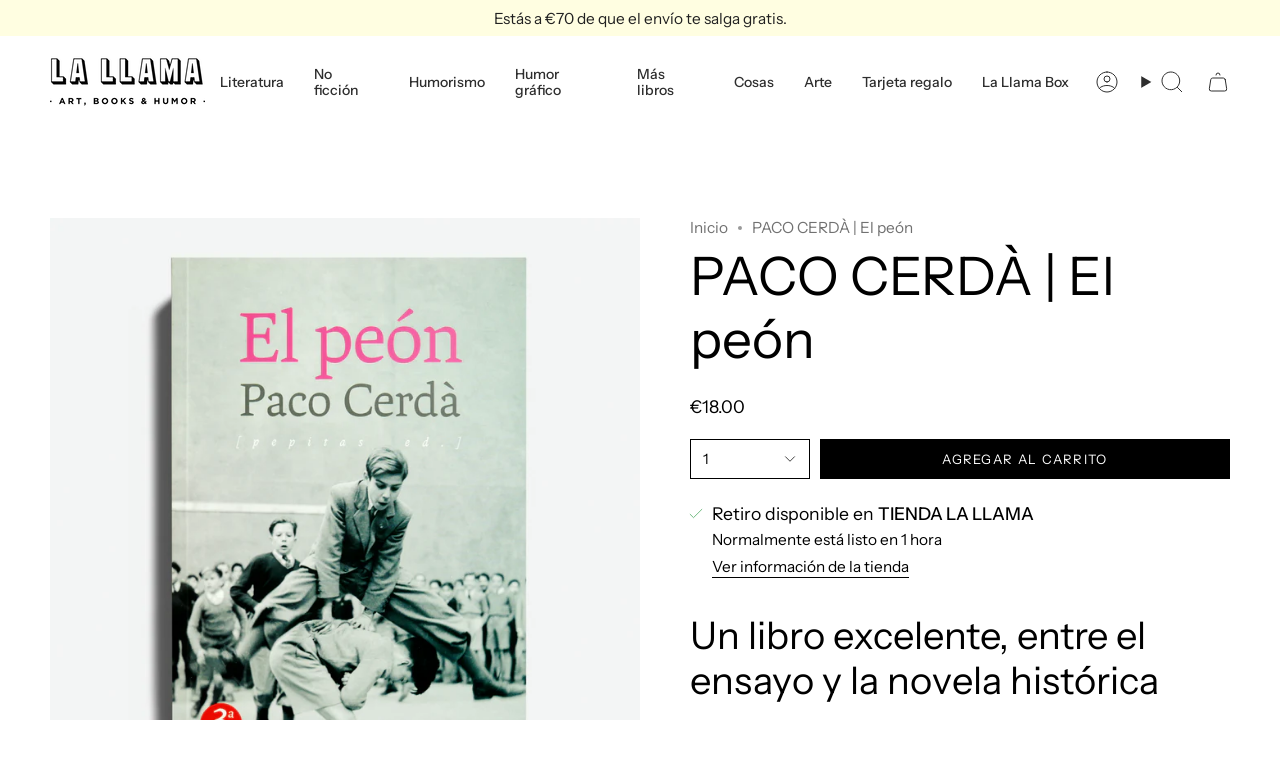

--- FILE ---
content_type: text/html; charset=utf-8
request_url: https://lallamastore.com/variants/39315849642118/?section_id=api-pickup-availability
body_size: 528
content:
<div id="shopify-section-api-pickup-availability" class="shopify-section">
<div class="pickup__preview pickup__preview--primary"><svg aria-hidden="true" focusable="false" role="presentation" class="icon icon-check" viewBox="0 0 24 24"><path d="m5 13 4 4L19 7" stroke="#000" stroke-linecap="round" stroke-linejoin="round"/></svg><div class="pickup__info"><p class="pickup__info__text">Retiro disponible en <strong>TIENDA LA LLAMA</strong></p>
        <p class="pickup__info__timing small">
          Normalmente está listo en 1 hora
        </p>
        <button id="ShowPickupAvailabilityDrawer" class="pickup__button text-link small" aria-haspopup="dialog" data-popup-open>Ver información de la tienda
</button></div>
  </div>

  <dialog class="drawer" aria-modal="true" aria-labelledby="PickupAvailabilityHeading" data-pickup-drawer data-scroll-lock-required>
    <form method="dialog">
      <button class="visually-hidden no-js" aria-label="Cerrar"></button>
    </form>

    <div class="drawer__inner" data-scroll-lock-scrollable>
      <div class="drawer__head">
        <h3 class="caps" id="PickupAvailabilityHeading">Opciones de recogida</h3>

        <button type="button" class="drawer__close" data-popup-close autofocus aria-label="Cerrar"><svg aria-hidden="true" focusable="false" role="presentation" class="icon icon-cancel" viewBox="0 0 24 24"><path d="M6.758 17.243 12.001 12m5.243-5.243L12 12m0 0L6.758 6.757M12.001 12l5.243 5.243" stroke="currentColor" stroke-linecap="round" stroke-linejoin="round"/></svg></button>
      </div>

      <div class="drawer__body" data-pickup-drawer-body data-scroll-lock-scrollable>
        <div class="pickup__product__wrap">
          <p class="pickup__product__title">PACO CERDÀ | El peón</p></div>

        <ul class="pickup__list" role="list" aria-label="Opciones de recogida" data-store-availability-drawer-content tabindex="0"><li class="pickup__list__item">
              <p class="strong"><svg aria-hidden="true" focusable="false" role="presentation" class="icon icon-check" viewBox="0 0 24 24"><path d="m5 13 4 4L19 7" stroke="#000" stroke-linecap="round" stroke-linejoin="round"/></svg>TIENDA LA LLAMA
              </p><p class="small">
                  <em>Retiro disponible, normalmente está listo en 1 hora</em>
                </p><address class="pickup__address">
                <p>Carrer de Tamarit 148<br>Bajos, local 2<br>08015 Barcelona<br>Barcelona<br>España</p>
<a aria-label="9 3 1 1 6 8 3 8 3" href="tel:931168383">931168383</a></address>
            </li></ul>
      </div>
    </div>
  </dialog></div>

--- FILE ---
content_type: text/html; charset=utf-8
request_url: https://lallamastore.com/products/paco-cerda-el-peon?section_id=api-product-grid-item
body_size: -63
content:
<div id="shopify-section-api-product-grid-item" class="shopify-section">

<div data-api-content>
<div class="grid-item product-item  product-item--left product-item--outer-text  "
    id="product-item--api-product-grid-item-6554765951110"
    data-grid-item
    
  >
    <div class="product-item__image double__image" data-product-image>
      <a class="product-link" href="/products/paco-cerda-el-peon" aria-label="PACO CERDÀ | El peón" data-product-link="/products/paco-cerda-el-peon"><div class="product-item__bg" data-product-image-default><figure class="image-wrapper image-wrapper--cover lazy-image lazy-image--backfill is-loading" style="--aspect-ratio: 1;" data-aos="img-in"
  data-aos-delay="||itemAnimationDelay||"
  data-aos-duration="800"
  data-aos-anchor="||itemAnimationAnchor||"
  data-aos-easing="ease-out-quart"><img src="//lallamastore.com/cdn/shop/products/P1260270.jpg?crop=center&amp;height=1500&amp;v=1620920770&amp;width=1500" alt="" width="1500" height="1500" loading="eager" srcset="//lallamastore.com/cdn/shop/products/P1260270.jpg?v=1620920770&amp;width=136 136w, //lallamastore.com/cdn/shop/products/P1260270.jpg?v=1620920770&amp;width=160 160w, //lallamastore.com/cdn/shop/products/P1260270.jpg?v=1620920770&amp;width=180 180w, //lallamastore.com/cdn/shop/products/P1260270.jpg?v=1620920770&amp;width=220 220w, //lallamastore.com/cdn/shop/products/P1260270.jpg?v=1620920770&amp;width=254 254w, //lallamastore.com/cdn/shop/products/P1260270.jpg?v=1620920770&amp;width=284 284w, //lallamastore.com/cdn/shop/products/P1260270.jpg?v=1620920770&amp;width=292 292w, //lallamastore.com/cdn/shop/products/P1260270.jpg?v=1620920770&amp;width=320 320w, //lallamastore.com/cdn/shop/products/P1260270.jpg?v=1620920770&amp;width=480 480w, //lallamastore.com/cdn/shop/products/P1260270.jpg?v=1620920770&amp;width=528 528w, //lallamastore.com/cdn/shop/products/P1260270.jpg?v=1620920770&amp;width=640 640w, //lallamastore.com/cdn/shop/products/P1260270.jpg?v=1620920770&amp;width=720 720w, //lallamastore.com/cdn/shop/products/P1260270.jpg?v=1620920770&amp;width=960 960w, //lallamastore.com/cdn/shop/products/P1260270.jpg?v=1620920770&amp;width=1080 1080w, //lallamastore.com/cdn/shop/products/P1260270.jpg?v=1620920770&amp;width=1296 1296w, //lallamastore.com/cdn/shop/products/P1260270.jpg?v=1620920770&amp;width=1500 1500w" sizes="100vw" fetchpriority="high" class=" is-loading ">
</figure>

&nbsp;</div><hover-images class="product-item__bg__under">
              <div class="product-item__bg__slider" data-hover-slider><div class="product-item__bg__slide"
                    
                    data-hover-slide-touch
                  ><figure class="image-wrapper image-wrapper--cover lazy-image lazy-image--backfill is-loading" style="--aspect-ratio: 1;"><img src="//lallamastore.com/cdn/shop/products/P1260270.jpg?crop=center&amp;height=1500&amp;v=1620920770&amp;width=1500" alt="" width="1500" height="1500" loading="lazy" srcset="//lallamastore.com/cdn/shop/products/P1260270.jpg?v=1620920770&amp;width=136 136w, //lallamastore.com/cdn/shop/products/P1260270.jpg?v=1620920770&amp;width=160 160w, //lallamastore.com/cdn/shop/products/P1260270.jpg?v=1620920770&amp;width=180 180w, //lallamastore.com/cdn/shop/products/P1260270.jpg?v=1620920770&amp;width=220 220w, //lallamastore.com/cdn/shop/products/P1260270.jpg?v=1620920770&amp;width=254 254w, //lallamastore.com/cdn/shop/products/P1260270.jpg?v=1620920770&amp;width=284 284w, //lallamastore.com/cdn/shop/products/P1260270.jpg?v=1620920770&amp;width=292 292w, //lallamastore.com/cdn/shop/products/P1260270.jpg?v=1620920770&amp;width=320 320w, //lallamastore.com/cdn/shop/products/P1260270.jpg?v=1620920770&amp;width=480 480w, //lallamastore.com/cdn/shop/products/P1260270.jpg?v=1620920770&amp;width=528 528w, //lallamastore.com/cdn/shop/products/P1260270.jpg?v=1620920770&amp;width=640 640w, //lallamastore.com/cdn/shop/products/P1260270.jpg?v=1620920770&amp;width=720 720w, //lallamastore.com/cdn/shop/products/P1260270.jpg?v=1620920770&amp;width=960 960w, //lallamastore.com/cdn/shop/products/P1260270.jpg?v=1620920770&amp;width=1080 1080w, //lallamastore.com/cdn/shop/products/P1260270.jpg?v=1620920770&amp;width=1296 1296w, //lallamastore.com/cdn/shop/products/P1260270.jpg?v=1620920770&amp;width=1500 1500w" sizes="100vw" class=" is-loading ">
</figure>
</div><div class="product-item__bg__slide"
                    
                      data-hover-slide
                    
                    data-hover-slide-touch
                  ><figure class="image-wrapper image-wrapper--cover lazy-image lazy-image--backfill is-loading" style="--aspect-ratio: 1;"><img src="//lallamastore.com/cdn/shop/products/P1260272.jpg?crop=center&amp;height=1500&amp;v=1620920770&amp;width=1500" alt="" width="1500" height="1500" loading="lazy" srcset="//lallamastore.com/cdn/shop/products/P1260272.jpg?v=1620920770&amp;width=136 136w, //lallamastore.com/cdn/shop/products/P1260272.jpg?v=1620920770&amp;width=160 160w, //lallamastore.com/cdn/shop/products/P1260272.jpg?v=1620920770&amp;width=180 180w, //lallamastore.com/cdn/shop/products/P1260272.jpg?v=1620920770&amp;width=220 220w, //lallamastore.com/cdn/shop/products/P1260272.jpg?v=1620920770&amp;width=254 254w, //lallamastore.com/cdn/shop/products/P1260272.jpg?v=1620920770&amp;width=284 284w, //lallamastore.com/cdn/shop/products/P1260272.jpg?v=1620920770&amp;width=292 292w, //lallamastore.com/cdn/shop/products/P1260272.jpg?v=1620920770&amp;width=320 320w, //lallamastore.com/cdn/shop/products/P1260272.jpg?v=1620920770&amp;width=480 480w, //lallamastore.com/cdn/shop/products/P1260272.jpg?v=1620920770&amp;width=528 528w, //lallamastore.com/cdn/shop/products/P1260272.jpg?v=1620920770&amp;width=640 640w, //lallamastore.com/cdn/shop/products/P1260272.jpg?v=1620920770&amp;width=720 720w, //lallamastore.com/cdn/shop/products/P1260272.jpg?v=1620920770&amp;width=960 960w, //lallamastore.com/cdn/shop/products/P1260272.jpg?v=1620920770&amp;width=1080 1080w, //lallamastore.com/cdn/shop/products/P1260272.jpg?v=1620920770&amp;width=1296 1296w, //lallamastore.com/cdn/shop/products/P1260272.jpg?v=1620920770&amp;width=1500 1500w" sizes="100vw" class=" is-loading ">
</figure>
</div></div>
            </hover-images></a>

      
    </div>

    <div class="product-information"
      style="--swatch-size: var(--swatch-size-filters);"
      data-product-information>
      <div class="product-item__info">
        <a class="product-link" href="/products/paco-cerda-el-peon" data-product-link="/products/paco-cerda-el-peon">
          <p class="product-item__title">PACO CERDÀ | El peón</p>

          <div class="product-item__price__holder"><div class="product-item__price" data-product-price>
              
<span class="price">
  
    <span class="new-price">
      
€18.00
</span>
    
  
</span>

            </div>
          </div>
        </a></div>
    </div>
  </div></div></div>